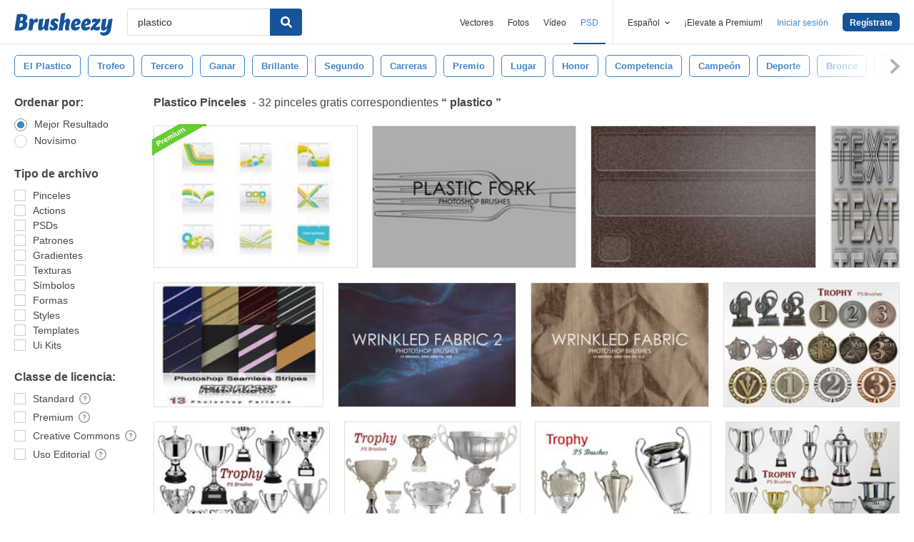

--- FILE ---
content_type: text/plain;charset=UTF-8
request_url: https://c.pub.network/v2/c
body_size: -112
content:
f49cef31-5dff-421e-9d22-28894324a029

--- FILE ---
content_type: text/plain;charset=UTF-8
request_url: https://c.pub.network/v2/c
body_size: -262
content:
f3a9f5e0-447f-47c2-8487-9d85646b4bca